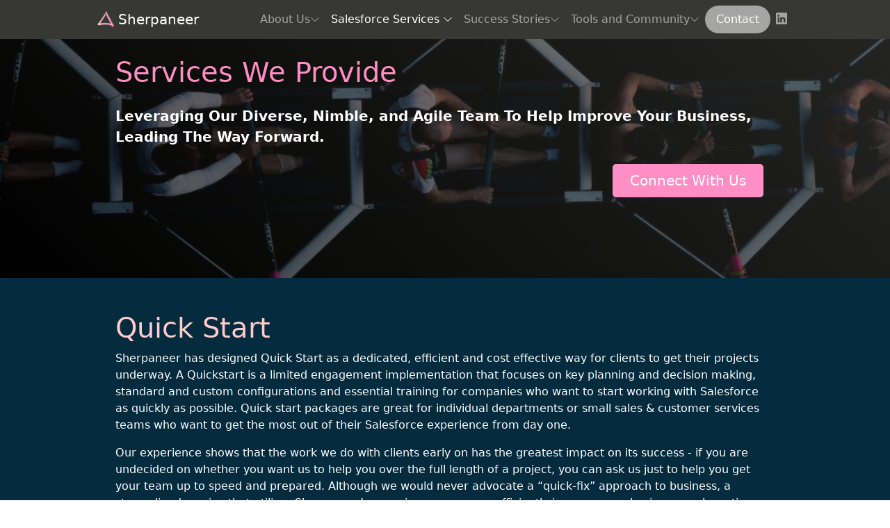

--- FILE ---
content_type: text/html
request_url: https://www.sherpaneer.com/services.html
body_size: 10795
content:
<!DOCTYPE html>
<html lang="en">

<head>
    <!-- Required meta tags -->
    <meta charset="utf-8" />
    <meta name="viewport" content="width=device-width, initial-scale=1" />
    <link rel="icon" type="image/x-icon" href="img/icon_logo.ico" />

    <meta name="thumbnail" content="http://www.sherpaneer.com/img/logo-black-text.png" />
    <meta name="description" content="Sherpaneer, Leading the Way Forward. Your one stop shop for Salesforce Consulting.">
    <meta name="keywords" content="Sherpaneer, Salesforce, Salesforce Implementation, Salesforce Consulting, Salesforce Consultant, CPQ, CPQ Implementation, CPQ Consulting, CPQ Consulant">

    <meta property="og:image" content="https://www.sherpaneer.com/img/logo-black-text.png">
    <meta property="og:description" content="Sherpaneer, Leading the Way Forward. Your one stop shop for Salesforce Consulting.">
    <meta property="og:title" content="Leading The Way Forward.">


    <link href="css/bootstrap.min.css" rel="stylesheet" />
    <link href="css/style.css" rel="stylesheet" />

    <link href="https://cdn.jsdelivr.net/npm/bootstrap-icons@1.5.0/font/bootstrap-icons.css" rel="stylesheet" />

    <title>Sherpaneer | Services</title>
</head>

<body>
    <!-- Navigation Bar for Mobile -->
    <div class="d-lg-none">
        <nav class="navbar navbar-expand-lg navbar-dark bg-dark fixed-top">
            <div class="container sherparow">
                <a class="navbar-brand" href="index.html"><img src="img/icon_logo.png" alt="" height="24" class="d-inline-block align-text-top" /> Sherpaneer
                </a>
                <button class="navbar-toggler" type="button" data-bs-toggle="collapse" data-bs-target="#navbarSupportedContentMobile" aria-controls="navbarSupportedContentMobile" aria-expanded="false" aria-label="Toggle navigation">
                    <span class="navbar-toggler-icon"></span>
                    </button>
                <div class="collapse navbar-collapse d-lg-none" id="navbarSupportedContentMobile">
                    <ul class="navbar-nav me-auto mb-2 mb-lg-0 text-center">
                        <li class="nav-item">
                            <a class="nav-link" aria-current="page" href="index.html">About Us</a>
                        </li>
                        <li class="nav-item">
                            <a class="nav-link" aria-current="page" href="services.html">Salesforce Services</a>
                        </li>
                        <li class="nav-item">
                            <a class="nav-link" aria-current="page" href="studies.html">Success Stories</a>
                        </li>
                        <li class="nav-item nav-special">
                            <a class="nav-link-special active" aria-current="page" href="#" data-bs-toggle="modal" data-bs-target="#contactModal">
                                Contact
                            </a>
                        </li>
                    </ul>
                </div>
            </div>
        </nav>
    </div>

    <!-- Navigation Bar for Web -->
    <div class="d-none d-lg-flex">
        <nav class="navbar navbar-expand-lg navbar-dark bg-dark fixed-top">
            <div class="container sherparow">
                <a class="navbar-brand" href="index.html"><img src="img/icon_logo.png" alt="" height="24" class="d-inline-block align-text-top" /> Sherpaneer
                </a>
                <button class="navbar-toggler" type="button" data-bs-toggle="collapse" data-bs-target="#navbarSupportedContent" aria-controls="navbarSupportedContent" aria-expanded="false" aria-label="Toggle navigation">
          <span class="navbar-toggler-icon"></span>
        </button>
                <div class="collapse navbar-collapse" id="navbarSupportedContent">
                    <ul class="navbar-nav ms-auto mb-2 mb-lg-0">
                        <li class="nav-item dropdown">
                            <a class="nav-link dropdown-toggle" id="navbarDropdownAbout" href="#" role="button" data-bs-toggle="dropdown" aria-expanded="false">About Us<i class="small bi bi-chevron-down"></i></a>
                            <ul class="dropdown-menu dropdown-menu-end" aria-labelledby="navbarDropdownAbout">
                                <li>
                                    <a href="index.html#whyus" class="dropdown-item">Why Us</a>
                                </li>
                                <li>
                                    <a href="index.html#expertise" class="dropdown-item">Salesforce Expertise</a>
                                </li>
                                <li>
                                    <a href="index.html#team" class="dropdown-item">Who We Are</a>
                                </li>
                            </ul>
                        </li>
                        <li class="nav-item dropdown">
                            <a class="nav-link dropdown-toggle active" id="navbarDropdownService" href="#" role="button" data-bs-toggle="dropdown" aria-expanded="false">Salesforce Services <i class="small bi bi-chevron-down"></i></a>
                            <ul class="dropdown-menu dropdown-menu-end" aria-labelledby="navbarDropdownService">
                                <li>
                                    <a href="services.html#quickstart" class="dropdown-item">Quick Start</a>
                                </li>
                                <li>
                                    <a href="services.html#cpqrev" class="dropdown-item">Revenue Cloud (CPQ)</a>
                                </li>
                                <li>
                                    <a href="services.html#advisory" class="dropdown-item">Implementation and Advisory Services</a>
                                </li>
                                <li>
                                    <a href="services.html#support" class="dropdown-item">Success and Support</a>
                                </li>
                                <li>
                                    <a href="services.html#sfai" class="dropdown-item">Salesforce AI</a>
                                </li>
                            </ul>
                        </li>
                        <li class="nav-item dropdown">
                            <a class="nav-link dropdown-toggle" id="navbarDropdownStudy" href="#" role="button" data-bs-toggle="dropdown" aria-expanded="false">Success Stories<i class="small bi bi-chevron-down"></i></a>
                            <ul class="dropdown-menu dropdown-menu-end" aria-labelledby="navbarDropdownStudy">
                                <li>
                                    <a href="studies.html#case1" class="dropdown-item">Quote to Cash</a>
                                </li>
                                <li>
                                    <a href="studies.html#case2" class="dropdown-item">Salesforce Support</a>
                                </li>
                                <li>
                                    <a href="studies.html#case3" class="dropdown-item">Staff Augmentation</a>
                                </li>
                            </ul>
                        </li>
                        <li class="nav-item dropdown">
                            <a class="nav-link dropdown-toggle" id="navbarDropdownStudy" href="#" role="button" data-bs-toggle="dropdown" aria-expanded="false">Tools and Community<i class="small bi bi-chevron-down"></i></a>
                            <ul class="dropdown-menu dropdown-menu-end" aria-labelledby="navbarDropdownStudy">
                                <li>
                                    <a href="sherpaflow.html" class="dropdown-item">SherpaFlow</a>
                                </li>
                                <li>
                                    <a href="https://appexchange.salesforce.com/appxConsultingListingDetail?listingId=44afc148-60d6-416d-a673-d0b22499330e" target="_blank" class="dropdown-item">CPQ User Group</a>
                                </li>
                            </ul>
                        </li>
                        <li class="nav-item nav-special">
                            <a class="nav-link-special" aria-current="page" href="#" data-bs-toggle="modal" data-bs-target="#contactModal">
                                Contact
                            </a>
                        </li>
                        <li class="nav-item d-none d-lg-flex">
                            <a class="nav-link" href="https://www.linkedin.com/company/sherpaneer/" target="_blank">
                                <i class="bi-linkedin"></i>
                            </a>
                        </li>
                    </ul>
                </div>
            </div>
        </nav>
    </div>

    <!-- Header-->
    <header class="py-3 pb-0 mini-header services-header">
        <div class="sherparow headsect">
            <div class="my-5 text-xl-start">
                <h1 class="py-3 pink" id="top">Services We Provide</h1>
                <p class="lead mb-4 fw-bold text-white d-none d-sm-flex">
                    Leveraging Our Diverse, Nimble, and Agile Team To Help Improve Your Business, Leading The Way Forward.
                </p>
                <p class="small mb-4 fw-bold text-white d-sm-none">
                    Leveraging Our Diverse, Nimble, and Agile Team To Help Improve Your Business, Leading The Way Forward.
                </p>
                <div class="d-grid gap-3 d-sm-flex justify-content-end">
                    <a class="btn btn-secondary btn-lg px-4 me-sm-3" aria-current="page" href="#" data-bs-toggle="modal" data-bs-target="#contactModal">Connect With Us</a>
                </div>
            </div>
        </div>
    </header>

    <!-- Main Body -->
    <main>
        <!-- SECTION // Quick Start -->
        <div class="sherpablue-bg p-5">
            <div class="sherparow">
                <h1 id="quickstart">Quick Start</h1>
                <p>
                    Sherpaneer has designed Quick Start as a dedicated, efficient and cost effective way for clients to get their projects underway. A Quickstart is a limited engagement implementation that focuses on key planning and decision making, standard and custom
                    configurations and essential training for companies who want to start working with Salesforce as quickly as possible. Quick start packages are great for individual departments or small sales & customer services teams who want to get
                    the most out of their Salesforce experience from day one.
                </p>
                <p>
                    Our experience shows that the work we do with clients early on has the greatest impact on its success - if you are undecided on whether you want us to help you over the full length of a project, you can ask us just to help you get your team up to speed
                    and prepared. Although we would never advocate a “quick-fix” approach to business, a streamlined service that utilizes Sherpaneer’s experience can more efficiently improve your businesses where time and money are of the essence.
                </p>
                <p>
                    Our Quick Start projects consist of focused workshops and meetings, which allows us to be flexible and efficiently work around your team’s availability.
                </p>
                <div class="row  g-5 py-0 pb-0">
                    <div class="col-sm-4 d-flex align-items-center mb-0">
                        <h4><i class="bi bi-cloud-arrow-up-fill  flex-shrink-0 me-3"></i></h4>
                        <a aria-current="page" href="#" data-bs-toggle="modal" data-bs-target="#qsmcModal">
                            <div>
                                <h6 class="fw-bold">Marketing Cloud</h6>
                            </div>
                        </a>
                    </div>
                    <div class="col-sm-4 d-flex align-items-center">
                        <h4><i class="bi bi-cloud-arrow-up-fill  flex-shrink-0 me-3"></i></h4>
                        <a aria-current="page" href="#" data-bs-toggle="modal" data-bs-target="#qsscModal">
                            <div>
                                <h6 class="fw-bold">Sales Cloud</h6>
                            </div>
                        </a>
                    </div>
                    <div class="col-sm-4 d-flex align-items-center">
                        <h4><i class="bi bi-cloud-arrow-up-fill  flex-shrink-0 me-3"></i></h4>
                        <a aria-current="page" href="#" data-bs-toggle="modal" data-bs-target="#qsdcModal">
                            <div>
                                <h6 class="fw-bold">Data Cloud</h6>
                            </div>
                        </a>
                    </div>
                    <div class="col-sm-4 d-flex align-items-center">
                        <h4><i class="bi bi-cloud-arrow-up-fill  flex-shrink-0 me-3"></i></h4>
                        <a aria-current="page" href="#" data-bs-toggle="modal" data-bs-target="#qsrcModal">
                            <div>
                                <h6 class="fw-bold">Revenue Cloud</h6>
                            </div>
                        </a>
                    </div>
                    <div class="col-sm-4 d-flex align-items-center">
                        <h4><i class="bi bi-cloud-arrow-up-fill  flex-shrink-0 me-3"></i></h4>
                        <a aria-current="page" href="#" data-bs-toggle="modal" data-bs-target="#qssvcModal">
                            <div>
                                <h6 class="fw-bold">Service Cloud</h6>
                            </div>
                        </a>
                    </div>
                    <div class="col-sm-4 d-flex align-items-center">
                        <h4><i class="bi bi-cloud-arrow-up-fill  flex-shrink-0 me-3"></i></h4>
                        <a aria-current="page" href="#" data-bs-toggle="modal" data-bs-target="#qsecModal">
                            <div>
                                <h6 class="fw-bold">Experience Cloud</h6>
                            </div>
                        </a>
                    </div>
                </div>
            </div>
        </div>
        <div class="sherpablue-bg p-0">
            <div class="sherparow">
                <hr>
            </div>
        </div>
        <!-- SECTION // CPQ / Revenue Cloud -->
        <div class="sherpablue-bg p-5">
            <div class="sherparow">
                <h1 id="cpqrev">Revenue Cloud (CPQ)</h1>
                <p class="d-none d-md-flex">
                    Salesforce CPQ/Revenue Cloud with Billing and Analytics are powerful tools that can help companies increase sales efficiency and predictability. Sherpaneer has the experience working with Salesforce Revenue Cloud and we have developed expertise on every
                    single one of its modules including CPQ (Configure Price Quote), Billing & Forecasting, Order Management & Analytics etc. We offer three distinct ways to help with your organization and ensure a seamless quote to cash experience:
                </p>
                <p class="d-none d-md-flex">
                    <ul>
                        <li>
                            Quick Start – allowing you to get Revenue Cloud solutions working and implemented in a timely manner in a Business Unit or Product Group to understand the value of what can be
                        </li>
                        <li>
                            Implementation Services – full end to end implementation of Revenue Cloud and integrations all the way to your ERP
                        </li>
                        <li>
                            Maintenance – our staff of CPQ experts can help administer your implementation of Revenue Cloud/CPQ
                        </li>
                    </ul>
                </p>
                <p>
                    <div class="text-center">
                        Our team of experts hold Salesforce certifications as CPQ Specialists, Billing Specialists, and Advanced Billing Specialists
                    </div>
                    <div class="row justify-content-center text-center py-3 pb-0">
                        <div class="col-6 col-md-4 col-lg-2">
                            <img src="img/certs/badge-sf-cpq.png" class="cert">
                        </div>
                        <div class="col-6 col-md-4 col-lg-2">
                            <img src="img/badge-sf-abs.jpeg" class="cert">
                        </div>
                        <div class="col-6 col-md-4 col-lg-2">
                            <img src="img/badge-sf-bs.jpeg" class="cert">
                        </div>
                    </div>
                </p>
            </div>
        </div>
        <div class="sherpablue-bg p-0">
            <div class="sherparow">
                <hr>
            </div>
        </div>
        <!-- SECTION // Implementation and Advisory Services -->
        <div class="sherpablue-bg p-5">
            <div class="sherparow">
                <h1 id="advisory">Implementation and Advisory Services</h1>
                <!-- SECTION // Implementation -->
                    <h3 id="implement">Implementation</h3>
                    <p class="d-none d-md-flex">
                        Sherpaneer’s Salesforce implementation services cover Salesforce consulting, configuration, customization, migration, integration, support, and more. Sherpaneer helps companies implement reliable Salesforce solutions to power their sales, revenue forecasting
                        customer service and marketing processes. With a solid track record, our customers trust us to get the most out of all Salesforce Products
                    </p>
                    <div class="row row-cols-2 row-cols-sm-3 row-cols-md-4 row-cols-lg-5 g-5 py-0 pb-0">
                        <div class="col d-flex align-items-center mb-0">
                            <h4><i class="bi bi-cloud-arrow-up-fill  flex-shrink-0 me-3"></i></h4>
                            <div>
                                <h6 class="fw-bold">Revenue Cloud</h6>
                            </div>
                        </div>
                        <div class="col d-flex align-items-center">
                            <h4><i class="bi bi-cloud-arrow-up-fill  flex-shrink-0 me-3"></i></h4>
                            <div>
                                <h6 class="fw-bold">Experience Cloud</h6>
                            </div>
                        </div>
                        <div class="col d-flex align-items-center">
                            <h4><i class="bi bi-cloud-arrow-up-fill  flex-shrink-0 me-3"></i></h4>
                            <div>
                                <h6 class="fw-bold">Service Cloud</h6>
                            </div>
                        </div>
                        <div class="col d-flex align-items-center">
                            <h4><i class="bi bi-cloud-arrow-up-fill  flex-shrink-0 me-3"></i></h4>
                            <div>
                                <h6 class="fw-bold">Marketing Cloud</h6>
                            </div>
                        </div>
                        <div class="col d-flex align-items-center">
                            <h4><i class="bi bi-cloud-arrow-up-fill  flex-shrink-0 me-3"></i></h4>
                            <div>
                                <h6 class="fw-bold">Sales Cloud</h6>
                            </div>
                        </div>
                        <div class="col d-flex align-items-center">
                            <h4><i class="bi bi-cloud-arrow-up-fill  flex-shrink-0 me-3"></i></h4>
                            <div>
                                <h6 class="fw-bold">Analytics Cloud</h6>
                            </div>
                        </div>
                        <div class="col d-flex align-items-center">
                            <h4><i class="bi bi-cloud-arrow-up-fill  flex-shrink-0 me-3"></i></h4>
                            <div>
                                <h6 class="fw-bold">Tableau</h6>
                            </div>
                        </div>
                        <div class="col d-flex align-items-center">
                            <h4><i class="bi bi-cloud-arrow-up-fill  flex-shrink-0 me-3"></i></h4>
                            <div>
                                <h6 class="fw-bold">Service Cloud Voice</h6>
                            </div>
                        </div>
                        <div class="col d-flex align-items-center">
                            <h4><i class="bi bi-cloud-arrow-up-fill  flex-shrink-0 me-3"></i></h4>
                            <div>
                                <h6 class="fw-bold">Salesforce Data Cloud</h6>
                            </div>
                        </div>
                        <div class="col d-flex align-items-center">
                            <h4><i class="bi bi-cloud-arrow-up-fill  flex-shrink-0 me-3"></i></h4>
                            <div>
                                <h6 class="fw-bold">Health Cloud</h6>
                            </div>
                        </div>
                    </div>
                </div>
                <!-- SUBSECTION // Advisory Services -->
                <div class="sherparow">
                    <h3 id="advisory">Advisory</h3>
                    <p class="d-none d-md-flex">
                        There are many aspects to consider when you’re trying to create sustainable growth for your business. Fortunately, business consultants can help build long-term strategies. Sherpaneer consultants are an excellent resource for companies, small and large,
                        who can evaluate current processes and create a winning strategy.
                    </p>
                    <p class="d-none d-md-flex">
                        Sherpaneer is a trusted Salesforce partner that provides business consulting services. Our qualified team of consultants leverages their financial expertise to drive success for our clients. Because at Sherpaneer, we believe that your success is our success.
                        We consult with our clients to identify areas of opportunity and provide and wide range of services, including, but not limited to:
                    </p>
                    <div class="row row-cols-2 row-cols-sm-2 row-cols-md-3 row-cols-lg-4 g-5 py-0 pb-0">
                        <div class="col d-flex align-items-center mb-0">
                            <h4><i class="bi bi-check-lg flex-shrink-0 me-3"></i></h4>
                            <div>
                                <h6 class="fw-bold">Business Valuations</h6>
                            </div>
                        </div>
                        <div class="col d-flex align-items-center">
                            <h4><i class="bi bi-check-lg flex-shrink-0 me-3"></i></h4>
                            <div>
                                <h6 class="fw-bold">Operational Excellence</h6>
                            </div>
                        </div>
                        <div class="col d-flex align-items-center mb-0">
                            <h4><i class="bi bi-check-lg flex-shrink-0 me-3"></i></h4>
                            <div>
                                <h6 class="fw-bold">Corporate Strategy</h6>
                            </div>
                        </div>
                        <div class="col d-flex align-items-center">
                            <h4><i class="bi bi-check-lg flex-shrink-0 me-3"></i></h4>
                            <div>
                                <h6 class="fw-bold">Compliance and Strategy</h6>
                            </div>
                        </div>
                        <div class="col d-flex align-items-center mb-0">
                            <h4><i class="bi bi-check-lg flex-shrink-0 me-3"></i></h4>
                            <div>
                                <h6 class="fw-bold">Mergers and Acquisitions</h6>
                            </div>
                        </div>
                        <div class="col d-flex align-items-center">
                            <h4><i class="bi bi-check-lg flex-shrink-0 me-3"></i></h4>
                            <div>
                                <h6 class="fw-bold">Corporate Outsourcing</h6>
                            </div>
                        </div>
                        <div class="col d-flex align-items-center mb-0">
                            <h4><i class="bi bi-check-lg flex-shrink-0 me-3"></i></h4>
                            <div>
                                <h6 class="fw-bold">Break-Even Analysis</h6>
                            </div>
                        </div>
                        <div class="col d-flex align-items-center">
                            <h4><i class="bi bi-check-lg flex-shrink-0 me-3"></i></h4>
                            <div>
                                <h6 class="fw-bold">Digital Transformation and IT Services</h6>
                            </div>
                        </div>
                        <div class="col d-flex align-items-center mb-0">
                            <h4><i class="bi bi-check-lg flex-shrink-0 me-3"></i></h4>
                            <div>
                                <h6 class="fw-bold">Business Improvement Services</h6>
                            </div>
                        </div>
                        <div class="col d-flex align-items-center">
                            <h4><i class="bi bi-check-lg flex-shrink-0 me-3"></i></h4>
                            <div>
                                <h6 class="fw-bold">IT Risk Services</h6>
                            </div>
                        </div>
                    </div>
                </div>
                <!-- SUBSECTION // Change Management -->
                <div class="sherparow">                
                    <h3 id="cm">Change Management</h3>
                    <p>
                        Sherpaneer helps organizations mobilize their people to achieve unimaginable results at unprecedented speed.
                    </p>
                    <p>
                        The evidence is overwhelming that the world is facing more change and uncertainty, affecting nearly everyone and everything. The threat this poses to organizations can also hold opportunity, sometimes a very big opportunity. Our methodology, far from
                        the norm in management consulting, generates extraordinarily fast quantitative and qualitative results in efficiencies, innovation, growth, culture, digital transformation, and other areas that demand change despite what often seem
                        like impenetrable barriers. And it’s done by harnessing the power of your people, mobilized to achieve unimaginable results at unprecedented speed.
                    </p>
                    <p>
                        We believe that real, sustained change is not only necessary, but possible, and that true leadership extends beyond the walls of the workplace – improving individuals, families, communities and, ultimately, society. We’ve seen it with our clients. We
                        live it ourselves.
                    </p>
                </div>
                <!-- SUBSECTION // Merger & Acquisition -->
                <div class="sherparow">                
                    <h3 id="manda">Mergers &amp; Acquisition</h3>
                    <p>
                        Accelerate deal value with Sherpaneer’s global consulting, advisory and transaction services. We help our clients drive profitable growth, optimize performance and manage risk through an M&A approach backed by deep experience in acquisitions, divestitures
                        and joint ventures, world-class project management, and leading industry insights.
                    </p>
                    <p>
                        The success of any merger or acquisition requires a strong focus on people. Addressing people-related risks across all phases of the deal life cycle helps you maximize deal value and keep critical talent. Sherpaneer provides tried-and-tested strategies
                        and solutions gleaned from hands-on experience in working on multiple cross-border transactions.
                    </p>
                </div>
            </div>
        </div>
        <div class="sherpablue-bg p-0">
            <div class="sherparow">
                <hr>
            </div>
        </div>


        <!-- SECTION // Success and Support -->
        <div class="sherpablue-bg p-5">
            <div class="sherparow">
                <h1 id="support">Success and Support</h1>
                <p>
                    As your business grows and evolves, your IT organization needs to do the same. Historically, Salesforce upkeep has been handled by a single admin with basic development support. However, the number of capabilities necessary to support, sustain, and extend
                    a Salesforce Org have grown exponentially over time.
                </p>
                <p>
                    Sherapaneer’s On Going Support and Services is a flexible, scalable, and economic solution to maintain and realize your investment — without the need to hire additional full-time, dedicated employees.
                </p>
                <p>
                    You will be able to achieve all your goals and reach all your targets only when your entire team is working at its full potential. On availing of the Support and Success Plans, you can prepare your team the way you want to.
                </p>
                <p>
                    As the experts help you in making the best use of the platform and use all its tools and features in an optimum manner. With such support, you can maximize your ROI and reach out to your customers/clients in the best way possible.
                </p>
            </div>
            <!-- SUBSECTION // Health Check -->
            <div class="sherparow">
                <h3 id="health">Health Check</h3>
                <p>
                    Sherpaneer’s health check consulting service, developed to help brands achieve effective business outcomes from their transformation.
                </p>
                <p>
                    Our aim is to determine your firms strengths and weaknesses, and where necessary set in place the procedures to enable your management team to make the necessary adjustments which will improve your business over the long term.
                </p>
                <p>
                    At Sherpaneer we believe that the measuring of the performance of your organization’s key processes and benchmarking them against the processes of your strongest competitors is an exercise that every business should adopt.
                </p>
                <p>
                    In order to implement this for our clients we complete a full, comprehensive business health check and review your current operating strategies across key areas.
                </p>
                <p>
                    Finally, we then take a holistic approach which incorporates the individual company’s processes, performance, and both behavioral and cultural dimensions. Using this, we work with you to create an environment which enables you to focus on more effective
                    management, helping to streamline costs and improve the long term development and health of your business.
                </p>
            </div>
            <!-- SUBSECTION // Security Assessment -->
            <div class="sherparow">
                <h3 id="sfsecurity">Salesforce Security Assessment</h3>
                <p>
                    Security is the foremost concern for all organizations in light of the current threat landscape. Salesforce is no exception when it comes to securing and monitoring systems to prevent data leaks and misconfigurations. In a Security Assessment, we focus
                    on three key areas: data classification within the organization, access privileges to that data, and monitoring controls to track activity. Many of the necessary tools are already included with your subscription. Therefore, in this
                    assessment, we will evaluate how effectively you are utilizing these tools and identify any gaps. We will also engage in discussions about the principle of least privilege to ensure that your users only have access to the resources
                    necessary for their roles, preventing unauthorized access to sensitive data.
                </p>
                <p>
                    As a result of this assessment, you will receive a security score report, recommendations for enhancing your security posture, and an analysis of potential threat vectors specific to your instance.
                </p>
            </div>
            <!-- SUBSECTION // SOX Health Check -->
            <div class="sherparow">
                <h3 id="sox">Salesforce SOX Health Check</h3>
                <p>
                    The Salesforce platform has several tools in place but understanding your organization’s SOX requirements and making the audit as painless as possible is the Sherpaneer goal. We have created a Health check which is ideal for IT, Finance or Audit leadership
                    concerned about Salesforce and SOX compliance. In it, we look at the three areas of focus your auditors are most likely to be concerned about — access controls, metadata and configuration data. We will recommend how as an organization
                    you can automate key processes that will significantly reduce the work of getting ready for audit. Areas we will audit and provide insight into:
                </p>
                <p>
                    <ul>
                        <li>Access - Who can see and do what on the platform? - Who has critical levels of access? - Controlling for changes to access and permissions </li>
                        <li>Metadata - What’s in scope: revenue-related objects and business critical processes - Understanding, managing and controlling changes - Proving visibility to auditors</li>
                        <li>Configuration Data - What’s in scope: CPQ and Billing applications; data related to pricing, discount, approval; - Managing and tracking changes to custom objects - Creating audit-ready reports </li>
                    </ul>
                    This Health Check will allow for you to get in front of any SOX audits where Salesforce will be in scope.
                </p>
            </div>
        </div>
        <div class="sherpablue-bg p-0">
            <div class="sherparow">
                <hr>
            </div>
        </div>

        </div>

        <!-- SECTION // ChatGPT -->
        <div class="sherpablue-bg p-5">
            <div class="sherparow">
                <h1 id="sfai">Sherpaneer: Your Trusted Partner for Unlocking the Power of Salesforce AI!</h1>
                <p>
                    Are you ready to revolutionize your business operations with the cutting-edge AI capabilities of Salesforce? Look no further than Sherpaneer, your premier Salesforce consulting services provider. We understand that staying ahead of the curve in today's
                    competitive landscape demands harnessing the full potential of AI. With Salesforce's latest innovation, Sales GPT, you can supercharge your sales, support, and marketing efforts like never before. And the best part? It's included in
                    your Salesforce subscription.
                </p>
                <p>
                    Sherpaneer specializes in helping businesses like yours leverage Salesforce AI to its fullest extent. Our expert consultants are well-versed in the latest AI technologies and have the knowledge and experience to tailor them to your unique needs. Here's
                    what we can do for you:</p>
                <ol>
                    <li>
                        <span class="fw-bold">Customer Experiences: </span>With Sales GPT, you can provide hyper-personalized experiences to your customers, leading to higher engagement and conversion rates.
                    </li>
                    <li>
                        <span class="fw-bold">Predictive Insights: </span>Harness the power of Einstein GPT to gain valuable insights and predictions, enabling smarter decision-making and proactive customer service.
                    </li>
                    <li>
                        <span class="fw-bold">Efficiency and Automation: </span>We'll optimize your workflows and automate routine tasks, freeing up your team's time to focus on high-impact activities.
                    </li>
                    <li>
                        <span class="fw-bold">Data-Driven Strategies: </span>Let us help you make data-driven decisions by implementing AI-driven analytics that provide actionable insights.
                    </li>
                    <li>
                        <span class="fw-bold">Seamless Integration: </span>We ensure seamless integration of Salesforce AI capabilities into your existing systems, minimizing disruptions and maximizing ROI.
                    </li>
                </ol>
                <p>
                    Don't miss out on the incredible opportunities presented by Salesforce AI. Connect with us to learn more about how we can transform your business and stay ahead of the competition. Contact Sherpaneer today, and let's embark on a journey to unlock the
                    true potential of Salesforce AI together!
                </p>
            </div>
        </div>

        <!-- Site Map -->
        <div class="dark-bg p-5 pb-4">
            <div class="sherparow">
                <div class="row border-top py-3">
                    <div class="col small">
                        <h6>About Us</h6>
                        <ul class="nav flex-column">
                            <li class="nav-item mb-2">
                                <a href="index.html#whyus" class="nav-link p-0">Why Us</a>
                            </li>
                            <li class="nav-item mb-2">
                                <a href="index.html#expertise" class="nav-link p-0">Salesforce Expertise</a>
                            </li>
                            <li class="nav-item mb-2">
                                <a href="index.html#sfpartner" class="nav-link p-0">Salesforce Consulting Partner</a>
                            </li>
                            <li class="nav-item mb-2">
                                <a href="index.html#tools" class="nav-link p-0">Tools and Community</a>
                            </li>
                            <li class="nav-item mb-2">
                                <a href="index.html#team" class="nav-link p-0">Who We Are</a>
                            </li>
                            <li class="nav-item mb-2">
                                <a href="index.html#approach" class="nav-link p-0">Our Approach</a>
                            </li>
                            <li class="nav-item mb-2">
                                <a href="index.html#inclusion" class="nav-link p-0">Diversity &amp; Inclusion</a>
                            </li>
                            <li class="nav-item mb-2">
                                <a href="index.html#pledge" class="nav-link p-0">1% Pledge</a>
                            </li>
                        </ul>
                    </div>
                    <div class="col small">
                        <h6>Salesforce Services</h6>
                        <ul class="nav flex-column">
                            <li class="nav-item mb-2">
                                <a href="services.html#quickstart" class="nav-link p-0">Quick Start</a>
                            </li>
                            <li class="nav-item mb-2">
                                <a href="services.html#cpqrev" class="nav-link p-0">Revenue Cloud (CPQ)</a>
                            </li>
                            <li class="nav-item mb-2">
                                <a href="services.html#advisory" class="nav-link p-0">Implementation and Advisory Services</a>
                            </li>

                            <li class="nav-item mb-2">
                                <a href="services.html#cm" class="nav-link p-0">Change Management</a>
                            </li>
                            <li class="nav-item mb-2">
                                <a href="services.html#manda" class="nav-link p-0">Mergers & Acquisitions</a>
                            </li>

                            <li class="nav-item mb-2">
                                <a href="services.html#support" class="nav-link p-0">Success and Support</a>
                            </li>
                            <li class="nav-item mb-2">
                                <a href="services.html#health" class="nav-link p-0">Health Check</a>
                            </li>
                            <li class="nav-item mb-2">
                                <a href="services.html#sfsecurity" class="nav-link p-0">Security Assessment</a>
                            </li>
                            <li class="nav-item mb-2">
                                <a href="services.html#sox" class="nav-link p-0">SOX Health Check</a>
                            </li>
                            <li class="nav-item mb-2">
                                <a href="services.html#sfai" class="nav-link p-0">Salesforce AI</a>
                            </li>
                        </ul>
                    </div>
                    <div class="col small">
                        <h6>Success Stories</h6>
                        <ul class="nav flex-column">
                            <li class="nav-item mb-2">
                                <a href="studies.html#case1" class="nav-link p-0">Quote to Cash</a>
                            </li>
                            <li class="nav-item mb-2">
                                <a href="studies.html#case2" class="nav-link p-0">Salesforce Support</a>
                            </li>
                            <li class="nav-item mb-2">
                                <a href="studies.html#case3" class="nav-link p-0">Staff Augmentation</a>
                            </li>
                        </ul><br>
                        <h6>Tools and Community</h6>
                        <ul class="nav flex-column">
                            <li class="nav-item mb-2">
                                <a href="sherpaflow.html" class="nav-link p-0">SherpaFlow</a>
                            </li>
                            <li class="nav-item mb-2">
                                <a href="https://appexchange.salesforce.com/appxConsultingListingDetail?listingId=44afc148-60d6-416d-a673-d0b22499330e" target="_blank" class="nav-link p-0">CPQ User Group</a>
                            </li>
                        </ul>
                    </div>
                    <div class="col small">
                        <h6>Careers</h6>
                        <ul class="nav flex-column">
                            <li class="nav-item mb-2">
                                <a href="careers.html#exp" class="nav-link p-0">Experienced Hires</a>
                            </li>
                            <li class="nav-item mb-2">
                                <a href="careers.html#return" class="nav-link p-0">Return to Work</a>
                            </li>
                            <li class="nav-item mb-2">
                                <a href="careers.html#intern" class="nav-link p-0">Interns</a>
                            </li>
                        </ul>
                    </div>
                </div>
                <!-- Footer -->
                <footer>
                    <div class="pt-4 mt-auto border-top">
                        <div class="container">
                            <div class="row align-items-center justify-content-between flex-column flex-sm-row">
                                <div class="col">
                                    <a href="index.html"><img src="img/full_logo.png" style="height: 75px" /></a>
                                </div>
                                <div class="col-auto text-end">
                                    <a class="small" href="tel:+3126715950">Contact: (312) 671-5950</a><br>
                                    <a class="small" href="https://www.privacypolicygenerator.info/live.php?token=EvFGcDycAYOTXIfF3PYM4jE8K0Vm0UhL" target="blank">Privacy</a>
                                    <span class="text-white mx-1">&middot;</span>
                                    <a class="small" href="https://www.privacypolicies.com/live/56dd2d23-2df3-41c7-bad6-c53632ff351d" target="blank">Terms</a>
                                    <span class="text-white mx-1">&middot;</span>
                                    <a class="small" aria-current="page" href="#" data-bs-toggle="modal" data-bs-target="#assetModal">Assets</a>
                                    <br />
                                    <a class="small" href="https://www.cloudbrk.io"><img src="img/cloudbrk_small.png" style="height: 1.5rem" /> Site by Cloudbreak</a><br>
                                    <span class="small m-0 text-white small">Copyright &copy; 2024</span>
                                </div>
                            </div>
                        </div>
                    </div>
                </footer>
            </div>
        </div>
        <!-- Contact Us Modal -->
        <div class="modal fade" id="contactModal" tabindex="-1" aria-labelledby="contactModallabel" aria-hidden="true">
            <div class="modal-dialog modal-dialog-centered modal-xl">
                <div class="modal-content">
                    <div class="modal-header border-0"><button class="btn-close" type="button" data-bs-dismiss="modal" aria-label="Close"></button></div>
                    <div class="modal-body text-center">
                        <div class="container">
                            <div class="row justify-content-center">
                                <div class="col-lg-8">
                                    <!-- <h2 class="text-secondary text-uppercase mb-0">Contact Us</h2> -->
                                    <img src="img/logo-black-text.png" style="width: 100%;">
                                    <hr>
                                    <div class="mb-4 text-dark">
                                            <iframe src="https://go.pardot.com/l/1051492/2024-01-24/3915i" width="100%" height="475px" type="text/html" frameborder="0" allowTransparency="true"></iframe>
                                    </div>
                                </div>
                            </div>
                        </div>
                    </div>
                </div>
            </div>
        </div>
        <!-- MODAL // Quick Start Marketing Cloud -->
        <div class="portfolio-modal modal fade" id="qsmcModal" tabindex="-1" aria-labelledby="qsmcModallabel" aria-hidden="true">
            <div class="modal-dialog modal-xl">
                <div class="modal-content">
                    <div class="modal-header border-0"><button class="btn-close" type="button" data-bs-dismiss="modal" aria-label="Close"></button></div>
                    <div class="modal-body text-center pb-5">
                        <div class="container">
                            <div class="row justify-content-center">
                                <div class="col-lg-8">
                                    <h2 class="text-secondary">Quick Start: Marketing Cloud</h2>
                                    <hr class="mb-4">
                                    <div class="mb-4 text-start text-dark">
                                        <p>
                                            This quick start aims to rapidly deploy and configure essential elements, providing a foundation for effective marketing operations using Salesforce. The focus is on quickly initiating campaigns and automation to drive early results. A quick start for
                                            a Salesforce Marketing package typically includes:
                                            <ol>
                                                <li class="pb-3">
                                                    <span class="fw-bold">Objective Definition: </span>Clearly define marketing objectives and align them with organizational goals.
                                                </li>
                                                <li class="pb-3">
                                                    <span class="fw-bold">Campaign Setup: </span>Configure and set up initial marketing campaigns to kickstart engagement and lead generation.
                                                </li>
                                                <li class="pb-3">
                                                    <span class="fw-bold">Email Marketing Automation: </span>Implement basic email marketing automation for targeted and personalized communication.
                                                </li>
                                                <li class="pb-3">
                                                    <span class="fw-bold">Data Segmentation: </span>Establish initial data segmentation to ensure targeted messaging based on audience characteristics.
                                                </li>
                                                <li class="pb-3">
                                                    <span class="fw-bold">User Training (One Hour): </span>Conduct a concise training session covering key features of Salesforce Marketing for users involved in campaign management.
                                                </li>
                                            </ol>
                                        </p>     
                                    </div>
                                    <button class="btn btn-dark" data-bs-dismiss="modal" aria-current="page" href="#" data-bs-toggle="modal" data-bs-target="#contactModal">
                                            Learn More
                                    </button>
                                </div>
                            </div>
                        </div>
                    </div>
                </div>
            </div>
        </div>
        <!-- MODAL // Quick Start Sales Cloud -->
        <div class="portfolio-modal modal fade" id="qsscModal" tabindex="-1" aria-labelledby="qsscModallabel" aria-hidden="true">
            <div class="modal-dialog modal-xl">
                <div class="modal-content">
                    <div class="modal-header border-0"><button class="btn-close" type="button" data-bs-dismiss="modal" aria-label="Close"></button></div>
                    <div class="modal-body text-center pb-5">
                        <div class="container">
                            <div class="row justify-content-center">
                                <div class="col-lg-8">
                                    <h2 class="text-secondary">Quick Start: Sales Cloud</h2>
                                    <hr class="mb-4">
                                    <div class="mb-4 text-start text-dark">
                                        <p>
                                            This quick start aims to swiftly implement key elements, providing a foundation for effective sales operations using Salesforce Sales Cloud. A quick start for a Salesforce Sales Cloud package typically includes:
                                            <ol>
                                                <li class="pb-3">
                                                    <span class="fw-bold">Objective Overview: </span>Understand and outline specific sales objectives to tailor the implementation.
                                                </li>
                                                <li class="pb-3">
                                                    <span class="fw-bold">Customization for Sales Processes: </span>Configure and customize Sales Cloud to align with the organization's unique sales processes.
                                                </li>
                                                <li class="pb-3">
                                                    <span class="fw-bold">Lead and Opportunity Management: </span>Set up lead and opportunity management for efficient tracking and conversion.
                                                </li>
                                                <li class="pb-3">
                                                    <span class="fw-bold">User Roles and Permissions: </span>Define user roles and permissions to ensure secure access and data integrity.
                                                </li>
                                                <li class="pb-3">
                                                    <span class="fw-bold">User Training (One Hour): </span>Conduct a focused training session covering essential features, reports, and dashboards.
                                                </li>
                                            </ol>
                                        </p>
                                    </div>
                                    <button class="btn btn-dark" data-bs-dismiss="modal" aria-current="page" href="#" data-bs-toggle="modal" data-bs-target="#contactModal">
                                            Learn More
                                    </button>
                                </div>
                            </div>
                        </div>
                    </div>
                </div>
            </div>
        </div>
        <!-- MODAL // Quick Start Data Cloud -->
        <div class="portfolio-modal modal fade" id="qsdcModal" tabindex="-1" aria-labelledby="qsdcModallabel" aria-hidden="true">
            <div class="modal-dialog modal-xl">
                <div class="modal-content">
                    <div class="modal-header border-0"><button class="btn-close" type="button" data-bs-dismiss="modal" aria-label="Close"></button></div>
                    <div class="modal-body text-center pb-5">
                        <div class="container">
                            <div class="row justify-content-center">
                                <div class="col-lg-8">
                                    <h2 class="text-secondary">Quick Start: Data Cloud</h2>
                                    <hr class="mb-4">
                                    <div class="mb-4 text-start text-dark">
                                        <p>
                                            Embark on a data-driven transformation with our Salesforce Data Cloud Quick Start. Tailored for businesses ready to harness the power of data, this solution offers a rapid and effective launchpad into the world of Salesforce Data Cloud. A quick start
                                            for a Salesforce Data Cloud package typically includes:
                                            <ol>
                                                <li class="pb-3">
                                                    <span class="fw-bold">Connect & Enrich: </span>Integrate Data Cloud seamlessly with your existing ecosystem to instantly enrich your data.
                                                </li>
                                                <li class="pb-3">
                                                    <span class="fw-bold">Map with Precision: </span>Tailor data mapping to your specific needs, ensuring accurate and relevant insights.
                                                </li>
                                                <li class="pb-3">
                                                    <span class="fw-bold">Empower with Insights: </span>Get real-time access to data insights, driving faster, more informed decisions.
                                                </li>
                                                <li class="pb-3">
                                                    <span class="fw-bold">Prioritize Quality: </span>Implement essential data governance measures to maintain data quality and compliance.
                                                </li>
                                                <li class="pb-3">
                                                    <span class="fw-bold">User Training (One Hour): </span>Access personalized training to equip your team with the skills to navigate and utilize Data Cloud effectively.
                                                </li>
                                            </ol>
                                        </p>
                                    </div>
                                    <button class="btn btn-dark" data-bs-dismiss="modal" aria-current="page" href="#" data-bs-toggle="modal" data-bs-target="#contactModal">
                                            Learn More
                                    </button>
                                </div>
                            </div>
                        </div>
                    </div>
                </div>
            </div>
        </div>
        <!-- MODAL // Quick Start Revenue Cloud -->
        <div class="portfolio-modal modal fade" id="qsrcModal" tabindex="-1" aria-labelledby="qsrcModallabel" aria-hidden="true">
            <div class="modal-dialog modal-xl">
                <div class="modal-content">
                    <div class="modal-header border-0"><button class="btn-close" type="button" data-bs-dismiss="modal" aria-label="Close"></button></div>
                    <div class="modal-body text-center pb-5">
                        <div class="container">
                            <div class="row justify-content-center">
                                <div class="col-lg-8">
                                    <h2 class="text-secondary">Quick Start: Revenue Cloud</h2>
                                    <hr class="mb-4">
                                    <div class="mb-4 text-start text-dark">
                                        <p>This quick start is designed to swiftly deploy and configure essential elements, particularly beneficial for onboarding one business unit or product line onto the Salesforce Revenue Cloud/CPQ tool. A quick start for a Salesforce Revenue
                                            Cloud/CPQ (Configure, Price, Quote) package typically focuses on:
                                            <ol>
                                                <li class="pb-3">
                                                    <span class="fw-bold">Objective Definition: </span>Clearly outline revenue and CPQ goals, tailoring the implementation for specific business units or product lines.
                                                </li>
                                                <li class="pb-3">
                                                    <span class="fw-bold">Standard Product Configuration: </span>Configure standard out-of-the-box products with a maximum of three, simplifying quoting processes.
                                                </li>
                                                <li class="pb-3">
                                                    <span class="fw-bold">Quote Automation: </span>Implement automated workflows for efficient quote generation and approval.
                                                </li>
                                                <li class="pb-3">
                                                    <span class="fw-bold">Contract Management: </span>Establish processes for contract management to ensure accuracy and compliance in agreements.
                                                </li>
                                                <li class="pb-3">
                                                    <span class="fw-bold">User Training (One Hour): </span>Conduct a concise training session covering key features of Revenue Cloud/CPQ, tailored for users involved in quoting and pricing processes.
                                                </li>
                                            </ol>
                                        </p>
                                    </div>
                                    <button class="btn btn-dark" data-bs-dismiss="modal" aria-current="page" href="#" data-bs-toggle="modal" data-bs-target="#contactModal">
                                            Learn More
                                    </button>
                                </div>
                            </div>
                        </div>
                    </div>
                </div>
            </div>
        </div>
        <!-- MODAL // Quick Start Service Cloud -->
        <div class="portfolio-modal modal fade" id="qssvcModal" tabindex="-1" aria-labelledby="qssvcModallabel" aria-hidden="true">
            <div class="modal-dialog modal-xl">
                <div class="modal-content">
                    <div class="modal-header border-0"><button class="btn-close" type="button" data-bs-dismiss="modal" aria-label="Close"></button></div>
                    <div class="modal-body text-center pb-5">
                        <div class="container">
                            <div class="row justify-content-center">
                                <div class="col-lg-8">
                                    <h2 class="text-secondary">Quick Start: Service Cloud</h2>
                                    <hr class="mb-4">
                                    <div class="mb-4 text-start text-dark">
                                        <p>This quick start is designed to swiftly deploy essential components, optimizing customer service operations through Salesforce Service Cloud. A quick start for a Salesforce Service Cloud package typically includes:
                                            <ol>
                                                <li class="pb-3">
                                                    <span class="fw-bold">Objective Alignment: </span>Clearly define service objectives and align them with the organization's goals.
                                                </li>
                                                <li class="pb-3">
                                                    <span class="fw-bold">Case Management Setup: </span>Configure case management processes to streamline issue resolution and customer support.
                                                </li>
                                                <li class="pb-3">
                                                    <span class="fw-bold">Agent Productivity Tools: </span>Implement tools and features to enhance agent productivity, such as knowledge base integration and macros.
                                                </li>
                                                <li class="pb-3">
                                                    <span class="fw-bold">Automation for Efficiency: </span>Set up automation rules for routing and prioritizing cases, ensuring efficient resolution.
                                                </li>
                                                <li class="pb-3">
                                                    <span class="fw-bold">User Training (One Hour): </span>Conduct a focused training session covering key Service Cloud features, case handling, and productivity tools.
                                                </li>
                                            </ol>
                                        </p>
                                    </div>
                                    <button class="btn btn-dark" data-bs-dismiss="modal" aria-current="page" href="#" data-bs-toggle="modal" data-bs-target="#contactModal">
                                            Learn More
                                    </button>
                                </div>
                            </div>
                        </div>
                    </div>
                </div>
            </div>
        </div>
        <!-- MODAL // Quick Start Experience Cloud -->
        <div class="portfolio-modal modal fade" id="qsecModal" tabindex="-1" aria-labelledby="qsecModallabel" aria-hidden="true">
            <div class="modal-dialog modal-xl">
                <div class="modal-content">
                    <div class="modal-header border-0"><button class="btn-close" type="button" data-bs-dismiss="modal" aria-label="Close"></button></div>
                    <div class="modal-body text-center pb-5">
                        <div class="container">
                            <div class="row justify-content-center">
                                <div class="col-lg-8">
                                    <h2 class="text-secondary">Quick Start: Experience Cloud</h2>
                                    <hr class="mb-4">
                                    <div class="mb-4 text-start text-dark">
                                        <p>
                                            This quick start aims to efficiently deploy and configure key elements, ensuring a robust foundation for delivering an enhanced customer experience through Salesforce Customer Experience Cloud. A quick start for a Salesforce Customer Experience Cloud
                                            package typically includes:
                                            <ol>
                                                <li class="pb-3">
                                                    <span class="fw-bold">Objective Definition: </span>Clearly define and understand the specific customer experience objectives to shape the implementation.
                                                </li>
                                                <li class="pb-3">
                                                    <span class="fw-bold">Portal Setup: </span>Customize the Experience Cloud Portal using standard templates, incorporating relevant tabs, components, and audience settings.
                                                </li>
                                                <li class="pb-3">
                                                    <span class="fw-bold">Security Configuration: </span>Establish a secure environment by configuring Role Hierarchy and Profiles to control data access.
                                                </li>
                                                <li class="pb-3">
                                                    <span class="fw-bold">User Training (One Hour): </span>Conduct a concise training session covering administration, moderation, and user setup within the Experience Cloud.
                                                </li>
                                            </ol>
                                        </p>
                                    </div>
                                    <button class="btn btn-dark" data-bs-dismiss="modal" aria-current="page" href="#" data-bs-toggle="modal" data-bs-target="#contactModal">
                                            Learn More
                                    </button>
                                </div>
                            </div>
                        </div>
                    </div>
                </div>
            </div>
        </div>
        <!-- Asset Modal -->
        <div class="portfolio-modal modal fade" id="assetModal" tabindex="-1" aria-labelledby="assetModallabel" aria-hidden="true">
            <div class="modal-dialog modal-xl">
                <div class="modal-content">
                    <div class="modal-header border-0"><button class="btn-close" type="button" data-bs-dismiss="modal" aria-label="Close"></button></div>
                    <div class="modal-body text-center pb-5">
                        <div class="container">
                            <div class="row justify-content-center">
                                <div class="col-lg-8">
                                    <h2 class="text-secondary text-uppercase mb-0">Asset Credit</h2>
                                    <hr>
                                    <div class="mb-4 text-justify text-dark">
                                        <p>
                                            Bookshelf photo by <a href="https://unsplash.com/@zeak?utm_content=creditCopyText&utm_medium=referral&utm_source=unsplash">Dmitrij Paskevic</a> on <a href="https://unsplash.com/photos/hardbound-books-YjVa-F9P9kk?utm_content=creditCopyText&utm_medium=referral&utm_source=unsplash">Unsplash</a>
                                        </p>
                                        <p>
                                            Office photo by <a href="https://unsplash.com/@lycs?utm_content=creditCopyText&utm_medium=referral&utm_source=unsplash">LYCS Architecture</a> on <a href="https://unsplash.com/photos/man-and-woman-sitting-on-table-U2BI3GMnSSE?utm_content=creditCopyText&utm_medium=referral&utm_source=unsplash">Unsplash</a>
                                        </p>
                                        <p>
                                            Office photo by <a href="https://unsplash.com/@jasongoodman_youxventures?utm_content=creditCopyText&utm_medium=referral&utm_source=unsplash">Jason Goodman</a> on <a href="https://unsplash.com/photos/people-seated-in-living-room-wVh5grSMYaY?utm_content=creditCopyText&utm_medium=referral&utm_source=unsplash">Unsplash</a>
                                        </p>
                                        <p>
                                            Mountain photo by <a href="https://unsplash.com/@vorosbenisop?utm_content=creditCopyText&utm_medium=referral&utm_source=unsplash">Benjamin Voros</a> on <a href="https://unsplash.com/photos/snow-mountain-under-stars-phIFdC6lA4E?utm_content=creditCopyText&utm_medium=referral&utm_source=unsplash">Unsplash</a>
                                        </p>
                                        <p>
                                            Team photo by <a href="https://unsplash.com/@hudsonhintze?utm_content=creditCopyText&utm_medium=referral&utm_source=unsplash">Hudson Hintze</a> on <a href="https://unsplash.com/photos/silhouette-of-nine-persons-standing-on-the-hill-vpxeE7s-my4?utm_content=creditCopyText&utm_medium=referral&utm_source=unsplash">Unsplash</a>
                                        </p>
                                        <p>
                                            Rowing photo by <a href="https://unsplash.com/@joshcala?utm_content=creditCopyText&utm_medium=referral&utm_source=unsplash">Josh Calabrese</a> on <a href="https://unsplash.com/photos/five-men-riding-row-boat-Ev1XqeVL2wI?utm_content=creditCopyText&utm_medium=referral&utm_source=unsplash">Unsplash</a>
                                        </p>
                                        <p>
                                            Teamwork photo by <a href="https://unsplash.com/@smartworkscoworking?utm_content=creditCopyText&utm_medium=referral&utm_source=unsplash">Smartworks Coworking</a> on <a href="https://unsplash.com/photos/people-sitting-at-the-table-looking-to-another-person-standing-in-front-of-them-Uz8THWPXwhI?utm_content=creditCopyText&utm_medium=referral&utm_source=unsplash">Unsplash</a>
                                        </p>
                                        <p>
                                            Question Mark photo by <a href="https://unsplash.com/@two_tees?utm_content=creditCopyText&utm_medium=referral&utm_source=unsplash">Matt Walsh</a> on <a href="https://unsplash.com/photos/text-tVkdGtEe2C4?utm_content=creditCopyText&utm_medium=referral&utm_source=unsplash">Unsplash</a>
                                        </p>
                                        <p>
                                            Light Bulb photo by <a href="https://unsplash.com/@juniorferreir_?utm_content=creditCopyText&utm_medium=referral&utm_source=unsplash">Júnior Ferreira</a> on <a href="https://unsplash.com/photos/person-catching-light-bulb-7esRPTt38nI?utm_content=creditCopyText&utm_medium=referral&utm_source=unsplash">Unsplash</a>
                                        </p>
                                    </div>
                                    <button class="btn btn-dark" data-bs-dismiss="modal">
                                            Close
                                    </button>
                                </div>
                            </div>
                        </div>
                    </div>
                </div>
            </div>
        </div>
    </main>
    <script src="js/bootstrap.bundle.min.js"></script>
</body>

</html>

--- FILE ---
content_type: text/html; charset=utf-8
request_url: https://go.pardot.com/l/1051492/2024-01-24/3915i
body_size: 2802
content:
<!DOCTYPE html>
<html>
	<head>
		<base href="http://go.pardot.com" >
		<meta charset="utf-8"/>
		<meta http-equiv="Content-Type" content="text/html; charset=utf-8"/>
		<meta name="description" content=""/>
		<title></title>
		<style>
			/* Form background, width etc */
			#pardot-form {
			    font-family: system-ui, -apple-system, "Segoe UI", Roboto, "Helvetica Neue", Arial, "Noto Sans", "Liberation Sans", sans-serif, "Apple Color Emoji", "Segoe UI Emoji", "Segoe UI Symbol", "Noto Color Emoji";
			}
			/* ------ Styles for all the fields  ------*/
			/* Text */
			#pardot-form input.text {
			    width: 100%;
			}
			/* Dropdown */
			#pardot-form select{
			    width: 100%;
			}
			/* Date */
			#pardot-form input.date,
			/* Textarea */
			#pardot-form textarea.standard {
		        width: 100%;
			    font-family: system-ui, -apple-system, "Segoe UI", Roboto, "Helvetica Neue", Arial, "Noto Sans", "Liberation Sans", sans-serif, "Apple Color Emoji", "Segoe UI Emoji", "Segoe UI Symbol", "Noto Color Emoji";
			}
			/* Text input fields */
			#pardot-form input.text {
			    width: 100%;
			}
			/* Textarea fields */
			#pardot-form textarea.required {
			    width:100%;
			}
			/* Dropdown fields */
			#pardot-form select {
			    width:100%;
			}
			/* Date fields */
			#pardot-form input.date {
			}
			/* Checkbox fields */
			#pardot-form .pd-checkbox input {
			}
			/* Radio buttons */
			#pardot-form .pd-radio input {
			}
			/* Captcha */
			#pardot-form .g-recaptcha {
			}
			/* Description field */
			#pardot-form p span.description {
			}
			/* The field labels */
			#pardot-form p label {
			    font-weight:700;
                text-align: center;
			    width: 100%;
			    display: block;
			}
			/* Required field labels */
			#pardot-form p.required label, #pardot-form span.required label {
			    font-weight:700;
			    text-align: center;
			    width: 100%;
			    display: block;
			}
			/* The submit button */
			#pardot-form .submit input {
	    	    color: #fff;
                background-color: #212529;
                border-color: #212529;      
                display: inline-block;
                font-weight: 400;
                line-height: 1.5;
                text-align: center;
                text-decoration: none;
                vertical-align: middle;
                cursor: pointer;
                -webkit-user-select: none;
                -moz-user-select: none;
                user-select: none;
                border: 1px solid transparent;
                padding: 0.375rem 0.75rem;
                font-size: 1rem;
                border-radius: 0.25rem;
                transition: color .15s ease-in-out, background-color .15s ease-in-out, border-color .15s ease-in-out, box-shadow .15s ease-in-out;
			}
			#pardot-form .submit input:hover {
    			color: #fff;
                background-color: #1c1f23;
                border-color: #1a1e21;
			    
			}
			/* The container around the submit button */
			#pardot-form p.submit {
			    text-align: center;
			    width: 100%;
			}
			@media screen and (max-device-width: 1200px) {
                /* MOBILE.CSS CODE HERE */
                #pardot-form p.submit {
                    margin:1em .5em .2em 71px;
                }
			}
			/* Error message header */
			.red-background, #pardot-form p.errors {
			}
			/* Error message field text */
			#pardot-form p.error.no-label {
			}
			/* Error message label text */
			#pardot-form p.required label,
			#pardot-form span.required label {
			}
		    
		</style>
	<link rel="stylesheet" type="text/css" href="https://go.pardot.com/css/form.css?ver=2021-09-20" />
<script type="text/javascript" src="https://go.pardot.com/js/piUtils.js?ver=2021-09-20"></script><script type="text/javascript">
piAId = '1052492';
piCId = '30866';
piHostname = 'pi.pardot.com';
if(!window['pi']) { window['pi'] = {}; } pi = window['pi']; if(!pi['tracker']) { pi['tracker'] = {}; } pi.tracker.pi_form = true;
(function() {
	function async_load(){
		var s = document.createElement('script'); s.type = 'text/javascript';
		s.src = ('https:' == document.location.protocol ? 'https://pi' : 'http://cdn') + '.pardot.com/pd.js';
		var c = document.getElementsByTagName('script')[0]; c.parentNode.insertBefore(s, c);
	}
	if(window.attachEvent) { window.attachEvent('onload', async_load); }
	else { window.addEventListener('load', async_load, false); }
})();
</script></head>
	<body>
	    <div>
    	        <div style="text-align:center;">
    	            <form accept-charset="UTF-8" method="post" action="https://go.pardot.com/l/1051492/2024-01-24/3915i" class="form" id="pardot-form" style="display: inline-block;">

<style type="text/css">
form.form p label { color: #000000; float: left; display: inline; }
form.form p.required label, form.form span.required label { background: none; padding-left: 0px; }
</style>





	<p>Please use the form to send us some basic information and we will work to respond promptly!</p>

		

		
			<p class="form-field  first_name pd-text required required-custom    ">
				
					<label class="field-label" for="1051492_16993pi_1051492_16993">First Name *</label>
				

				<input type="text" name="1051492_16993pi_1051492_16993" id="1051492_16993pi_1051492_16993" value="" class="text" size="30" maxlength="40" onchange="" onfocus="" />
				
			</p>
			<div id="error_for_1051492_16993pi_1051492_16993" style="display:none"></div>
			
		
			<p class="form-field  last_name pd-text required required-custom    ">
				
					<label class="field-label" for="1051492_16996pi_1051492_16996">Last Name *</label>
				

				<input type="text" name="1051492_16996pi_1051492_16996" id="1051492_16996pi_1051492_16996" value="" class="text" size="30" maxlength="80" onchange="" onfocus="" />
				
			</p>
			<div id="error_for_1051492_16996pi_1051492_16996" style="display:none"></div>
			
		
			<p class="form-field  email pd-text required required-custom    ">
				
					<label class="field-label" for="1051492_16999pi_1051492_16999">Email *</label>
				

				<input type="text" name="1051492_16999pi_1051492_16999" id="1051492_16999pi_1051492_16999" value="" class="text" size="30" maxlength="255" onchange="" onfocus="" />
				
			</p>
			<div id="error_for_1051492_16999pi_1051492_16999" style="display:none"></div>
			
		
			<p class="form-field  Areas_of_Interest pd-select required required-custom    ">
				
					<label class="field-label" for="1051492_18145pi_1051492_18145">Areas of Interest *</label>
				

				<select name="1051492_18145pi_1051492_18145" id="1051492_18145pi_1051492_18145" class="select" onchange=""><option value="" selected="selected"></option>
<option value="92014">Quick Start</option>
<option value="92017">Health Check</option>
<option value="92020">SOX</option>
<option value="92023">Lead to Cash</option>
<option value="92026">Sales Cloud</option>
<option value="92029">Service Cloud</option>
<option value="92032">Experience Cloud</option>
<option value="92035">Revenue Cloud/Billing/CPQ</option>
<option value="92038">Data Cloud</option>
<option value="92041">Partnership</option>
<option value="92044">Career</option>
<option value="92047">Other</option>
</select>
				
			</p>
			<div id="error_for_1051492_18145pi_1051492_18145" style="display:none"></div>
			
		
			<p class="form-field  Subject pd-text     ">
				
					<label class="field-label" for="1051492_17002pi_1051492_17002">Subject</label>
				

				<input type="text" name="1051492_17002pi_1051492_17002" id="1051492_17002pi_1051492_17002" value="" class="text" size="30" maxlength="65535" onchange="" onfocus="" />
				
			</p>
			<div id="error_for_1051492_17002pi_1051492_17002" style="display:none"></div>
			
		
			<p class="form-field  comments pd-textarea required required-custom    ">
				
					<label class="field-label" for="1051492_17005pi_1051492_17005">Message *</label>
				

				<textarea name="1051492_17005pi_1051492_17005" id="1051492_17005pi_1051492_17005" onchange="" cols="40" rows="10" class="standard"></textarea>
				
			</p>
			<div id="error_for_1051492_17005pi_1051492_17005" style="display:none"></div>
			
		

		
	<p style="position:absolute; width:190px; left:-9999px; top: -9999px;visibility:hidden;">
		<label for="pi_extra_field">Comments</label>
		<input type="text" name="pi_extra_field" id="pi_extra_field"/>
	</p>
		

		<!-- forces IE5-8 to correctly submit UTF8 content  -->
		<input name="_utf8" type="hidden" value="&#9731;" />

		<div class="submit form-field field-label">
			<input type="submit" accesskey="s" value="Submit" />
		</div>
	



<script type="text/javascript">
//<![CDATA[

	var anchors = document.getElementsByTagName("a");
	for (var i=0; i<anchors.length; i++) {
		var anchor = anchors[i];
		if(anchor.getAttribute("href")&&!anchor.getAttribute("target")) {
			anchor.target = "_top";
		}
	}
		
//]]>
</script>
<input type="hidden" name="hiddenDependentFields" id="hiddenDependentFields" value="" /></form>
<script type="text/javascript">(function(){ pardot.$(document).ready(function(){ (function() {
	var $ = window.pardot.$;
	window.pardot.FormDependencyMap = [];

	$('.form-field-primary input, .form-field-primary select').each(function(index, input) {
		$(input).on('change', window.piAjax.checkForDependentField);
		window.piAjax.checkForDependentField.call(input);
	});
})(); });})();</script>
    	        </div>
		</div>
	</body>
</html>


--- FILE ---
content_type: text/css
request_url: https://www.sherpaneer.com/css/style.css
body_size: 1120
content:
/* Amna's Colors
blue #052b3e
white #ffffff
pink #f4cccc
grey #e8eae3 */

html {
    scroll-padding-top: 60px;
}

body {
    background-color: transparent;
}

.nav-special {
    background-color: rgba(255, 255, 255, .55);
    border-radius: 2rem;
}

.nav-link-special {
    display: block;
    padding: .5rem 1rem;
    color: #fff;
    text-decoration: none;
    transition: color .15s ease-in-out, background-color .15s ease-in-out, border-color .15s ease-in-out
}

.nav-link-special:hover {
    color: #000;
}

.bg-header {
    background-image: url("../img/header_home_dark.png");
    position: relative;
    overflow: hidden;
    background-repeat: no-repeat;
    background-size: cover;
    background-position: 50%;
    padding-right: 3rem;
    padding-left: 3rem;
}

.mini-header {
    /* Default if picture doesn't load */
    background: linear-gradient(45deg, #000000cc, #373833aa);
    max-height: 400px;
    width: 100%;
    padding-left: 3rem;
    padding-right: 3rem;
}

.career-header {
    background: linear-gradient(45deg, #000000aa, #373833aa), url(../img/head_sunset.jpeg) no-repeat center center;
    background-size: cover;
}

.study-header {
    background: linear-gradient(45deg, #000000aa, #373833aa), url(../img/head_study.jpg) no-repeat center center;
    background-size: cover;
}

.services-header {
    background: linear-gradient(45deg, #000000aa, #373833aa), url(../img/head_svc.jpg) no-repeat center center;
    background-size: cover;
}

.experience-header {
    background: linear-gradient(45deg, #000000aa, #373833aa), url(../img/head_exp.jpg) no-repeat center center;
    background-size: cover;
}

.ask-header {
    background: linear-gradient(45deg, #000000aa, #373833aa), url(../img/head_ask.jpg) no-repeat center center;
    background-size: cover;
}

.about-header {
    background: linear-gradient(45deg, #000000aa, #373833aa), url(../img/head_about.jpg) no-repeat top center;
    background-size: cover;
}

.quickstart-header {
    background: linear-gradient(45deg, #000000aa, #373833aa), url(../img/head_quick.jpg) no-repeat top center;
    background-size: cover;
}

.sflow-header {
    background: linear-gradient(45deg, #000000aa, #373833aa), url(../img/flow_logo.png) no-repeat center center;
    background-size: cover;
}

.sherparow {
    width: 80%;
    max-width: 1080px;
    margin: auto;
    position: relative;
    /* text-align: justify; */
}

@media (max-width:576px) {
    .sherparow {
        width: 100%;
    }
}

.hdr-btn {
    position: absolute;
    bottom: 0;
    right: 0;
}

.casestudy {
    /* max-height: 200px; */
    width: 100%;
    /* object-fit: cover; */
}

.sherpablue-bg h1,
h2,
h3 {
    /* color: #ff8ec5; */
    color: #ffcccc;
}

/* .sherpagrey-bg h1,
h2,
h3 {
    color: #052b3e;
} */

.headsect {
    min-height: 450px;
    z-index: 2;
}

.teammate {
    width: 100%;
    max-width: 150px;
    border-radius: 50%;
    object-fit: cover;
    object-position: center;
}

.cert {
    width: 100%;
    max-width: 140px;
    margin: auto;
}

.pledge {
    max-width: 100%;
    max-height: 150px;
}

.peach {
    color: #fcc0c0;
}

.pink {
    color: #ff8ec5;
}

.sherpagrey-bg {
    /* background-color: #fef9f9; */
    background-color: #e8eae3;
    color: #05263e
}

.sherpablue-bg {
    /* background-color: #e8eae3; */
    background-color: #052b3e;
}

.dark-bg {
    background-color: #373833;
    color: #fff;
}

.light-bg {
    background-color: #f0f2eb;
}

.case {
    min-height: 300px;
    padding: 0;
    margin: 0;
    width: 100%;
    text-align: center;
    position: relative;
}

.case-eab {
    width: 100%;
    height: 400px;
    background-color: red;
    background-image: url("../img/case2.png");
    object-fit: cover;
    object-position: center;
    display: inline-block;
    margin: 0px;
    z-index: 1;
}

.case-over {
    width: 800px;
    height: 300px;
    opacity: 0.9;
    z-index: 2;
    display: inline;
    position: absolute;
    top: calc(50% - 150px);
    left: calc(50% - 400px);
    text-align: center;
}

.case-over-text {
    width: 700px;
    height: 300px;
    z-index: 2;
    display: inline;
    position: absolute;
    top: calc(50% - 150px);
    left: calc(50% - 400px);
    text-align: center;
    margin: 50px;
}

.portfolio-item {
    display: block;
    position: relative;
    overflow: hidden;
    max-width: 530px;
    margin: auto auto 1rem;
  }
  .portfolio-item .caption {
    display: flex;
    height: 100%;
    width: 100%;
    background-color: rgba(33, 37, 41, 0.7);
    position: absolute;
    top: 0;
    bottom: 0;
    z-index: 1;
  }
  .portfolio-item .caption .caption-content {
    color: #fff;
    margin: auto 2rem 2rem;
  }
  .portfolio-item .caption .caption-content h2, .portfolio-item .caption .caption-content .h2 {
    font-size: 1.0rem;
    text-transform: uppercase;
  }
  .portfolio-item .caption .caption-content p {
    font-weight: 300;
    font-size: 0.8rem;
  }
  @media (min-width: 992px) {
    .portfolio-item {
      max-width: none;
      margin: 0;
    }
    .portfolio-item .caption {
      transition: background-color 0.7s, -webkit-clip-path 0.25s ease-out;
      transition: clip-path 0.25s ease-out, background-color 0.7s;
      transition: clip-path 0.25s ease-out, background-color 0.7s, -webkit-clip-path 0.25s ease-out;
      -webkit-clip-path: inset(0px);
              clip-path: inset(0px);
    }
    .portfolio-item .caption .caption-content {
      transition: opacity 0.25s;
      margin-left: 5rem;
      margin-right: 5rem;
      margin-bottom: 5rem;
    }
    .portfolio-item img {
      transition: -webkit-clip-path 0.25s ease-out;
      transition: clip-path 0.25s ease-out;
      transition: clip-path 0.25s ease-out, -webkit-clip-path 0.25s ease-out;
      -webkit-clip-path: inset(-1px);
              clip-path: inset(-1px);
    }
    .portfolio-item:hover img {
      -webkit-clip-path: inset(2rem);
              clip-path: inset(2rem);
    }
    .portfolio-item:hover .caption {
      background-color: rgba(40, 40, 40, 0.9);
      -webkit-clip-path: inset(2rem);
              clip-path: inset(2rem);
    }
  }